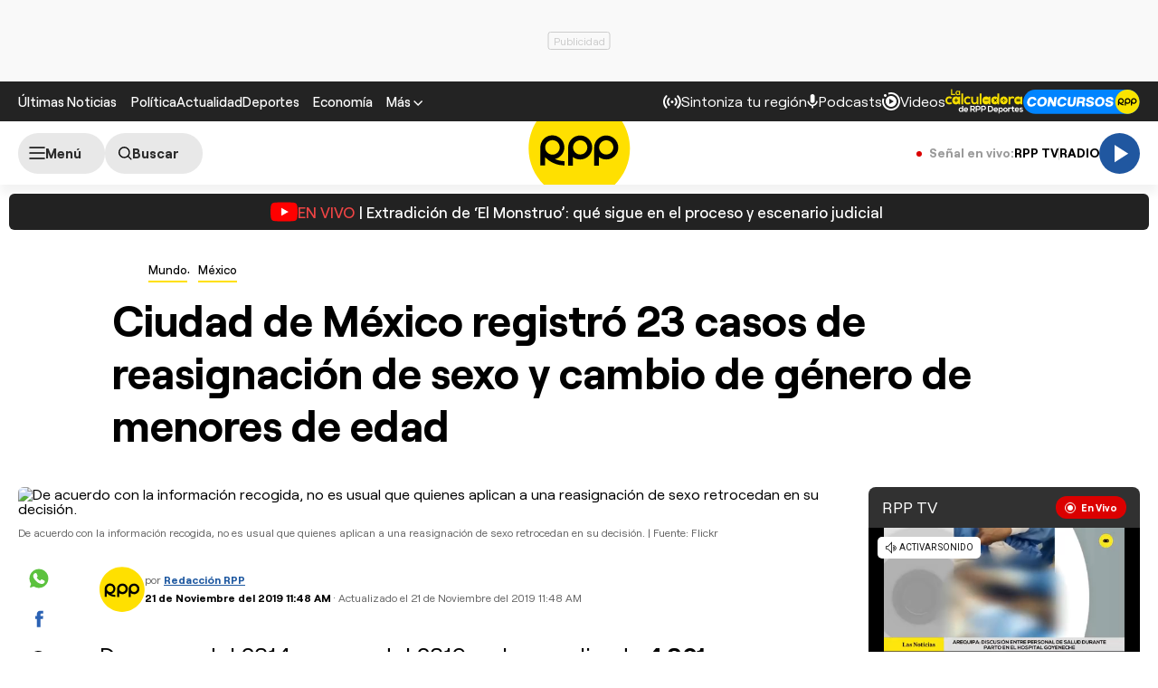

--- FILE ---
content_type: text/html; charset=UTF-8
request_url: https://redirector.rudo.video/mix/register/567ffde3fa319fadf3419efda25619456231dfea/rpptv/stream.js
body_size: 177
content:
var _sh = "567ffde3fa319fadf3419efda25619456231dfea"
var _dpssid = "b2132370265469796a6e2f8e1"
var _channel = "rpptv"
var _ref = "rudo.video/live/rpptv"
var _sid = "ba5t1l1xb290204782269796a6e2f8ee" 

--- FILE ---
content_type: text/html; charset=utf-8
request_url: https://www.google.com/recaptcha/api2/aframe
body_size: 257
content:
<!DOCTYPE HTML><html><head><meta http-equiv="content-type" content="text/html; charset=UTF-8"></head><body><script nonce="kh_7gNyxk8ulKgelTuSOeQ">/** Anti-fraud and anti-abuse applications only. See google.com/recaptcha */ try{var clients={'sodar':'https://pagead2.googlesyndication.com/pagead/sodar?'};window.addEventListener("message",function(a){try{if(a.source===window.parent){var b=JSON.parse(a.data);var c=clients[b['id']];if(c){var d=document.createElement('img');d.src=c+b['params']+'&rc='+(localStorage.getItem("rc::a")?sessionStorage.getItem("rc::b"):"");window.document.body.appendChild(d);sessionStorage.setItem("rc::e",parseInt(sessionStorage.getItem("rc::e")||0)+1);localStorage.setItem("rc::h",'1769564785761');}}}catch(b){}});window.parent.postMessage("_grecaptcha_ready", "*");}catch(b){}</script></body></html>

--- FILE ---
content_type: application/javascript; charset=utf-8
request_url: https://fundingchoicesmessages.google.com/f/AGSKWxW89DDUzBXUzWN7D2x6kMGTN6fu6vNKlFbjki51EwQcJ5qGJOanHnBS4XxRdYcKbruWtX2SevP1K8idj73FPitsVqprdF0vHFt74vtOSNETf5BrlBjDWWrKnFFt45D9t1wmDqXAuWnEYdWYNMQsIuhvL_JMtyj2ubzxJayQOVWJiITdyMaUXutVhB0P/_-adimage-/adimage?-468x80_/adframemiddle./adverfisement.
body_size: -1288
content:
window['4714e4b8-8c8d-409a-b562-2d6454efc32b'] = true;

--- FILE ---
content_type: text/plain; charset=UTF-8
request_url: https://at.teads.tv/fpc?analytics_tag_id=PUB_24690&tfpvi=&gdpr_status=22&gdpr_reason=220&gdpr_consent=&ccpa_consent=&shared_ids=&sv=d656f4a&
body_size: 56
content:
NmM1NmNiNjQtZGVmZS00OTY0LWFkZGMtMmVkMDIxMGZiNTZkIzYtMQ==

--- FILE ---
content_type: application/xml
request_url: https://rudo.video/ads/vmap/live/rpptv?url=https://rpp.pe/mundo/mexico/ciudad-de-mexico-registro-23-casos-de-reasignacion-de-sexo-y-cambio-de-genero-de-menores-de-edad-noticia-1231058
body_size: 380
content:
<?xml version="1.0" encoding="UTF-8"?>
<vmap:VMAP xmlns:vmap="http://www.iab.net/videosuite/vmap" version="1.0"><vmap:AdBreak timeOffset="start" breakType="linear" breakId="preroll">
                <vmap:AdSource id="preroll-ad-1" allowMultipleAds="false" followRedirects="true">
                    <vmap:AdTagURI templateType="vast3">
                        <![CDATA[https://videoapi.smartadserver.com/ac?siteid=747393&pgid=2143691&fmtid=126961&ab=1&tgt=&oc=1&out=vast4&ps=1&pb=0&visit=S&vcn=s&vph=[playerHeight]&vpw=[playerWidth]&vpmt=[playbackMethod]&skip=&mabd=[maxAdBreakDuration]&ctd=[contentDuration]&tmstp=[timestamp]&gdpr=[sas_gdpr_applies]&gdpr_consent=[sas_gdpr_consent]&pgDomain=[sas_pageDomain]]]>
                    </vmap:AdTagURI>
                </vmap:AdSource>
            </vmap:AdBreak><vmap:AdBreak timeOffset="start" breakType="linear" breakId="preroll">
                <vmap:AdSource id="preroll-ad-2" allowMultipleAds="false" followRedirects="true">
                    <vmap:AdTagURI templateType="vast3">
                        <![CDATA[https://videoapi.smartadserver.com/ac?siteid=747393&pgid=2143691&fmtid=126961&ab=1&tgt=&oc=1&out=vast4&ps=1&pb=0&visit=S&vcn=s&vph=[playerHeight]&vpw=[playerWidth]&vpmt=[playbackMethod]&skip=&mabd=[maxAdBreakDuration]&ctd=[contentDuration]&tmstp=[timestamp]&gdpr=[sas_gdpr_applies]&gdpr_consent=[sas_gdpr_consent]&pgDomain=[sas_pageDomain]]]>
                    </vmap:AdTagURI>
                </vmap:AdSource>
            </vmap:AdBreak></vmap:VMAP>
